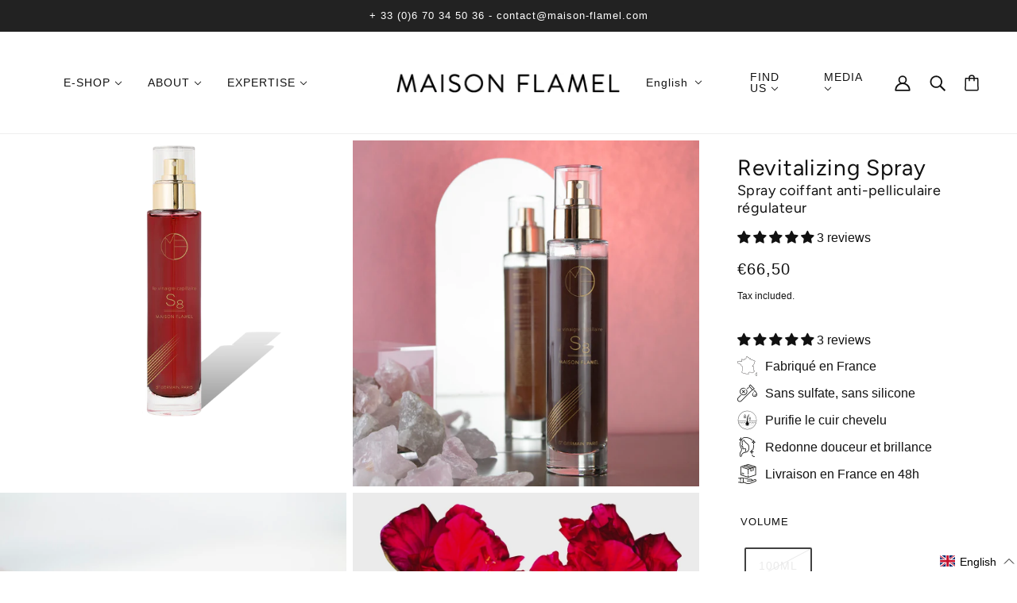

--- FILE ---
content_type: text/javascript; charset=utf-8
request_url: https://maison-flamel.com/en-en/cart/update.js
body_size: 296
content:
{"token":"hWN7lwKuM7ruVLqbYs5QlLdq?key=894e57017ca7015d9940567a29f9638f","note":null,"attributes":{"language":"en"},"original_total_price":0,"total_price":0,"total_discount":0,"total_weight":0.0,"item_count":0,"items":[],"requires_shipping":false,"currency":"EUR","items_subtotal_price":0,"cart_level_discount_applications":[],"discount_codes":[],"items_changelog":{"added":[]}}

--- FILE ---
content_type: text/javascript; charset=utf-8
request_url: https://maison-flamel.com/en-en/cart.js
body_size: -15
content:
{"token":"hWN7lwKuM7ruVLqbYs5QlLdq?key=894e57017ca7015d9940567a29f9638f","note":"","attributes":{"language":"en"},"original_total_price":0,"total_price":0,"total_discount":0,"total_weight":0.0,"item_count":0,"items":[],"requires_shipping":false,"currency":"EUR","items_subtotal_price":0,"cart_level_discount_applications":[],"discount_codes":[]}

--- FILE ---
content_type: text/javascript
request_url: https://maison-flamel.com/cdn/shop/t/2/assets/product-video.js?v=165054291728855460921652187819
body_size: -5
content:
class ProductVideo extends HTMLElement{constructor(){super()}connectedCallback(){this.view=this.getAttribute("data-view"),this.type=this.getAttribute("data-type"),this.loop_enabled="true"===this.getAttribute("data-loop-enabled"),this.resizeListener(),"youtube"===this.type?(this.youtubeListeners(),theme.utils.libraryLoader("youtube","https://www.youtube.com/iframe_api",window.onYouTubeIframeAPIReady)):(this.plyr_cdn="https://cdn.shopify.com/shopifycloud/plyr/v2.0/shopify-plyr",this.plyrListeners(),theme.utils.stylesheetLoader("plyr",this.plyr_cdn+".css"),theme.utils.libraryLoader("plyr",this.plyr_cdn+".en.js",()=>this.loadPlyrVideo()))}plyrListeners(){this.on("theme:section:load",()=>this.loadPlyrVideo()),this.on("pauseMedia",()=>{this.video&&this.video.pause()}),this.on("playMedia",()=>{this.video&&this.video.play()})}youtubeListeners(){window.on("theme:youtube:apiReady",()=>this.loadYoutubeVideo()),this.on("theme:section:load",()=>this.loadYoutubeVideo())}resizeListener(){window.on("resize.ProductVideo",()=>theme.utils.debounce(250,()=>this.trigger("pauseMedia")))}loadPlyrVideo(){this.video||this.skipVideo()||void 0!==Shopify.Video&&(this.video=new Shopify.Video(this.querySelector("video"),{iconUrl:this.plyr_cdn+".svg",loop:{active:this.loop_enabled}}),window.trigger("theme:product:mediaLoaded"))}loadYoutubeVideo(){var e,t;this.video||this.skipVideo()||void 0!==YT.Player&&(e=this.querySelector(".product-video"),t=this.getAttribute("data-video-id"),this.video=new YT.Player(e,{videoId:t,events:{onReady:e=>{this.on("pauseMedia",()=>e.target.pauseVideo()),this.on("playMedia",()=>e.target.playVideo())},onStateChange:e=>{if(0===e.data&&this.loop_enabled&&e.target.seekTo(0),1===e.data){const t=document.querySelectorAll(".product-model--root, .product-video--root").not(this);t.length&&t.forEach(e=>e.trigger("pauseMedia"))}}}}),window.trigger("theme:product:mediaLoaded"))}skipVideo(){return"small"===theme.mqs.current_window&&"desktop"===this.view||"small"!==theme.mqs.current_window&&"mobile"===this.view}}customElements.define("product-video-root",ProductVideo),window.onYouTubeIframeAPIReady=window.onYouTubeIframeAPIReady||function(){window.trigger("theme:youtube:apiReady")};